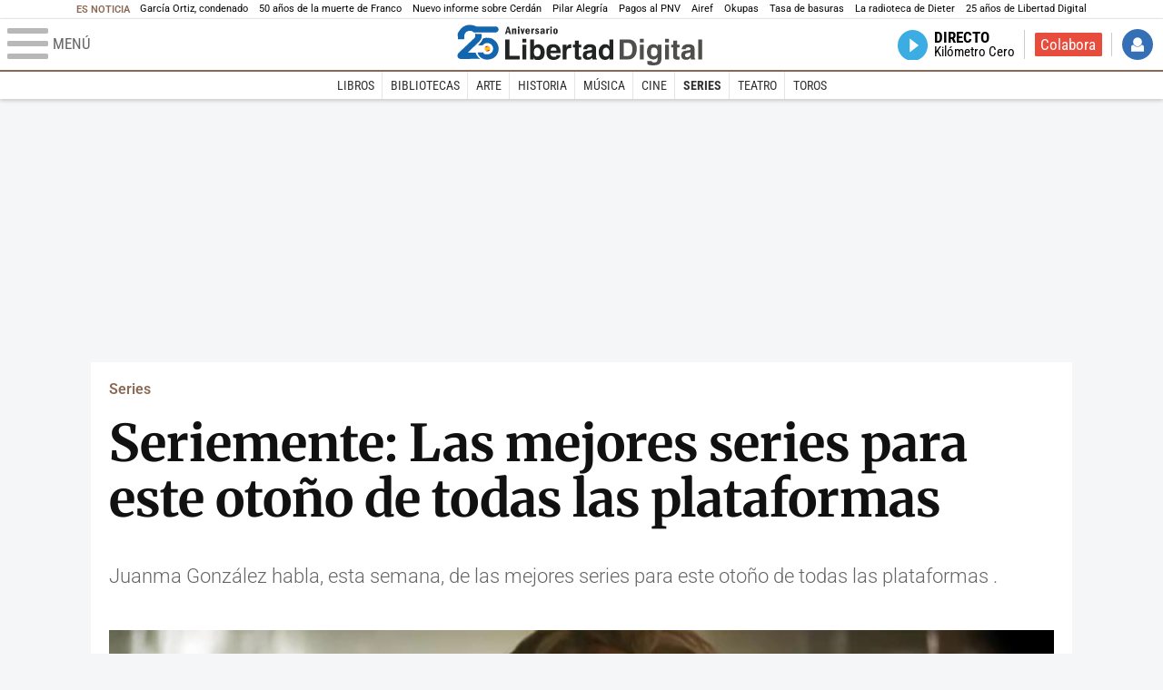

--- FILE ---
content_type: text/plain
request_url: https://www.google-analytics.com/j/collect?v=1&_v=j102&aip=1&a=1742695571&t=pageview&_s=1&dl=https%3A%2F%2Fwww.libertaddigital.com%2Fcultura%2Fseries%2F2019-10-20%2Fseriemente-las-mejores-series-para-este-otono-de-todas-las-plataformas-6071512%2F&dp=%2Fvideos%2Fembed%2F3-x7mu5ze.html&ul=en-us%40posix&dt=null&sr=1280x720&vp=1280x720&_u=YGDACAABBAAAACAC~&jid=627662668&gjid=1516601371&cid=1086762478.1763723209&tid=UA-4513132-16&_gid=1859391288.1763723209&_r=1&_slc=1&gtm=45He5bi1n81K8ZQ574v76492948za200zd76492948&gcd=13l3l3l3l1l1&dma=0&tcfd=1000g&tag_exp=103116026~103200004~104527906~104528500~104684208~104684211~115583767~115616986~115938466~115938468~116184927~116184929~116217636~116217638~116251935~116251937~116474638&z=589242716
body_size: -839
content:
2,cG-402QQ65Z8Z

--- FILE ---
content_type: text/plain
request_url: https://www.google-analytics.com/j/collect?v=1&_v=j102&a=1742695571&t=pageview&_s=1&dl=https%3A%2F%2Fwww.libertaddigital.com%2Fcultura%2Fseries%2F2019-10-20%2Fseriemente-las-mejores-series-para-este-otono-de-todas-las-plataformas-6071512%2F&ul=en-us%40posix&dt=Seriemente%3A%20Las%20mejores%20series%20para%20este%20oto%C3%B1o%20de%20todas%20las%20plataformas%20-%20Libertad%20Digital%20-%20Cultura&sr=1280x720&vp=1280x720&_u=YGDACEABBAAAACACI~&jid=1958405834&gjid=551914518&cid=1086762478.1763723209&tid=UA-4513132-24&_gid=1859391288.1763723209&_r=1&_slc=1&gtm=45He5bi1n81K8ZQ574v76492948za200zd76492948&gcd=13l3l3l3l1l1&dma=0&tcfd=1000g&tag_exp=103116026~103200004~104527906~104528500~104684208~104684211~115583767~115616986~115938466~115938468~116184927~116184929~116217636~116217638~116251935~116251937~116474638&z=479106908
body_size: -839
content:
2,cG-7VQZWW7PF3